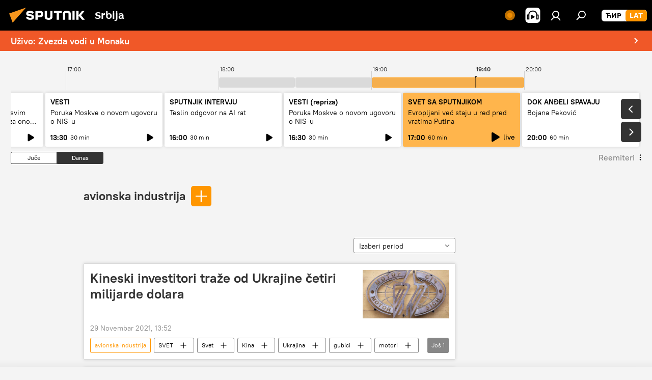

--- FILE ---
content_type: text/css
request_url: https://cdn1.img.sputnikportal.rs/css/rubric.min.css?99e3d9001
body_size: 2299
content:
.suggest__list{position:relative;padding:0;margin:0;list-style-type:none;max-height:350px;overflow:auto}.suggest__list.m-tags{display:-moz-box;display:-ms-flexbox;display:flex;-ms-flex-wrap:wrap;flex-wrap:wrap;margin:0}html[dir=rtl] .suggest__list.m-tags{padding:10px 10px 2px 10px}html[dir=ltr] .suggest__list.m-tags{padding:10px 10px 2px 10px}.suggest__list.m-tags .suggest__tag{font-size:12px;height:30px;line-height:30px;border:1px solid #878787;-moz-box-sizing:border-box;box-sizing:border-box;border-radius:3px}html[dir=rtl] .suggest__list.m-tags .suggest__tag{padding:0 8px 0 40px}html[dir=ltr] .suggest__list.m-tags .suggest__tag{padding:0 40px 0 8px}html[dir=rtl] .suggest__list.m-tags .suggest__tag{margin:0 0 8px 6px}html[dir=ltr] .suggest__list.m-tags .suggest__tag{margin:0 6px 8px 0}.suggest__list.m-tags .suggest__icon{margin-top:-11.5px}.suggest__list.m-tags .suggest__icon.m-plus{display:none}.suggest__list.m-tags .suggest__icon.m-close{display:block;fill:#333}.suggest__list.m-dropdown .suggest__tag{font-size:16px}html[dir=rtl] .suggest__list.m-dropdown .suggest__tag{padding:10px 8px 10px 40px}html[dir=ltr] .suggest__list.m-dropdown .suggest__tag{padding:10px 40px 10px 8px}.suggest__list.m-loading .suggest__tag{color:rgba(0,0,0,.3)}.suggest__list.m-loading:after{content:"";position:absolute;top:0;width:100%;height:39px;background:url(/i/loader.svg) 50% 50% no-repeat}html[dir=rtl] .suggest__list.m-loading:after{right:0}html[dir=ltr] .suggest__list.m-loading:after{left:0}.suggest__list.m-loading:before{content:"";position:absolute;top:0;width:100%;height:100%;background-color:rgba(255,255,255,.8)}html[dir=rtl] .suggest__list.m-loading:before{right:0}html[dir=ltr] .suggest__list.m-loading:before{left:0}.suggest__list.m-hide{display:none}.suggest__tag{position:relative;min-height:30px;line-height:1.2;cursor:pointer;color:#000;font-size:14px;white-space:normal;-moz-transition:background-color .1s ease;transition:background-color .1s ease}html[dir=rtl] .suggest__tag{padding:5px 10px 5px 35px}html[dir=ltr] .suggest__tag{padding:5px 35px 5px 10px}.suggest__tag:hover{background-color:#dadada}.suggest__icon{position:absolute;top:50%;margin-top:-12px;display:inline-block;width:24px;height:24px;fill:#000;-moz-transition:fill .1s ease;transition:fill .1s ease}html[dir=rtl] .suggest__icon{left:6px}html[dir=ltr] .suggest__icon{right:6px}html[dir=rtl] .suggest__icon{margin-right:10px}html[dir=ltr] .suggest__icon{margin-left:10px}.suggest__icon.m-close{display:none}.suggest__icon svg{width:100%;height:100%}.rubric__header{padding-top:10px;padding-bottom:10px}@media only screen and (min-width: 840px){.rubric__header{padding-top:30px}}.rubric__header h1{color:#333}.rubric__filter{padding-top:18px;line-height:2;margin-bottom:25px}.rubric__filter-list{display:inline;line-height:inherit;font-size:inherit;font-weight:inherit;font-style:inherit;font-family:inherit;color:inherit}.tag__title{position:relative;display:inline;outline:none}html[dir=rtl] .tag__title{margin:0 0 0 6px}html[dir=ltr] .tag__title{margin:0 6px 0 0}.tag__title.m-single .tag__title-text:after{content:none}.tag__title.m-single .tag__title-delete{display:none}.tag__title-text{font-size:24px;line-height:1.2;font-weight:600}html[lang=el] .tag__title-text{font-weight:500}.tag__title-text h1,.tag__title-text span{font-size:inherit;font-weight:inherit;line-height:inherit;padding:0;margin:0;display:inline;font-family:inherit}.tag__title-text:after{content:",";font-weight:400}html[lang=ge][data-lang=geo] .tag__title-text:after{font-weight:500}.tag__title-delete{position:relative;cursor:pointer;width:18px;display:inline-block}.tag__title-delete svg{position:absolute;top:-7px;width:17px;height:17px;fill:#000;opacity:.3;-moz-transition:opacity .1s ease;transition:opacity .1s ease}html[dir=rtl] .tag__title-delete svg{right:0}html[dir=ltr] .tag__title-delete svg{left:0}.tag__title-delete:hover svg{opacity:.5}.tag__add{position:relative;display:inline-block;line-height:1.2;min-width:40px;-moz-box-sizing:border-box;box-sizing:border-box}html[dir=rtl] .tag__add{margin-right:5px}html[dir=ltr] .tag__add{margin-left:5px}html[dir=rtl] .tag__add.active{padding-left:45px}html[dir=ltr] .tag__add.active{padding-right:45px}.tag__add.active .tag__add-input{width:100%}.tag__add.active .tag__add-suggest{display:block}.tag__add-input{display:inline-block;padding:0;width:0;font-size:24px;font-weight:600;border:none;border-bottom:1px solid #878787;border-radius:0;background:none;outline:none;caret-color:#ff9600;vertical-align:baseline}html[lang=el] .tag__add-input{font-weight:500}.tag__add-suggest{display:none;position:absolute;margin-top:2px;z-index:10;width:100%;background-color:#fff;border-radius:3px;box-shadow:-4px 4px 15px rgba(0,0,0,.25);font-size:12px;font-weight:400;overflow:hidden}html[lang=ge][data-lang=geo] .tag__add-suggest{font-weight:500}.tag__add-btn{position:absolute;top:50%;margin-top:-20px;width:40px;height:40px;border-radius:5px;background-color:#ff9600;cursor:pointer;fill:#fff;-moz-transition:background-color .1s ease;transition:background-color .1s ease}html[dir=rtl] .tag__add-btn{left:0}html[dir=ltr] .tag__add-btn{right:0}.tag__add-btn:hover{background-color:#ff9600}.tag__add-btn svg{width:100%;height:100%}.rubric__controls{-moz-box-pack:justify;-ms-flex-pack:justify;justify-content:space-between;-moz-box-align:end;-ms-flex-align:end;align-items:flex-end}@media only screen and (min-width: 480px){.rubric__controls{display:-moz-box;display:-ms-flexbox;display:flex}}.rubric__datapicker{position:relative;height:30px;line-height:30px;border:1px solid #878787;color:#000;border-radius:3px;background-color:#fff;cursor:pointer}html[dir=rtl] .rubric__datapicker{padding:0 10px 0 50px}html[dir=ltr] .rubric__datapicker{padding:0 50px 0 10px}@media only screen and (min-width: 480px){.rubric__datapicker{min-width:200px}}.rubric__datapicker-icon{position:absolute;top:50%;display:block;margin-top:-15px;width:30px;height:30px;fill:#878787}html[dir=rtl] .rubric__datapicker-icon{left:0}html[dir=ltr] .rubric__datapicker-icon{right:0}.rubric__datapicker-icon svg{width:100%;height:100%}.rubric__title{font-size:28px;line-height:1.2;font-weight:600;margin:0;padding:0;color:#000}html[lang=el] .rubric__title{font-weight:500}.rubric__subtitle{font-size:14px;line-height:1;color:#333;padding:0;margin:10px 0 0 0}.rubric__information{display:-moz-box;display:-ms-flexbox;display:flex;margin:20px 0}@media only screen and (min-width: 840px){.rubric__information{margin-bottom:40px}}.rubric__description{-moz-box-flex:1;-ms-flex:1;flex:1;font-size:14px;font-weight:400;color:#000;line-height:1.2}html[lang=ge][data-lang=geo] .rubric__description{font-weight:500}.rubric__description p{margin:0 0 10px 0}html[lang=fa] .rubric__description,html[lang=da] .rubric__description{line-height:1.6}@media only screen and (min-width: 480px){.rubric__description{font-size:16px}}.rubric__image{width:105px}html[dir=rtl] .rubric__image{margin-right:15px}html[dir=ltr] .rubric__image{margin-left:15px}@media only screen and (min-width: 840px){.rubric__image{width:145px}}.rubric__image img{display:block;width:100%;height:auto}.rubric__author-information{margin-top:20px;display:-moz-box;display:-ms-flexbox;display:flex}@media only screen and (min-width: 840px){.rubric__author-information+.rubric__social{margin-top:-20px}}.rubric__author-description{-moz-box-flex:1;-ms-flex:1;flex:1;font-size:14px;font-weight:400;color:#000;line-height:1.2}html[lang=ge][data-lang=geo] .rubric__author-description{font-weight:500}.rubric__author-description p{margin:0 0 10px 0}.rubric__author-description a{border-radius:2px;padding:0 5px;white-space:pre-wrap;color:#ff9600;background:rgba(255,150,0,.12);position:relative}@media only screen and (min-width: 480px){.rubric__author-description{font-size:16px}}@media only screen and (min-width: 840px){.rubric__author-description{margin-bottom:40px}}.rubric__author-image{width:105px}html[dir=rtl] .rubric__author-image{margin-right:15px}html[dir=ltr] .rubric__author-image{margin-left:15px}@media only screen and (min-width: 840px){.rubric__author-image{width:145px}}.rubric__author-image img{display:block;width:100%;height:auto}.rubric__social{margin:20px 0}.rubric__social-title{font-size:14px;color:#333}html[dir=rtl] .rubric__social-title{margin-left:4px}html[dir=ltr] .rubric__social-title{margin-right:4px}.rubric__social-list{display:inline-block}.rubric__social-item{display:inline-block;vertical-align:middle;width:40px;height:40px;padding:4px;-moz-box-sizing:border-box;box-sizing:border-box;border-radius:50%;background-color:#dadada;fill:#fff;cursor:pointer;margin:0 4px}.rubric__social-item.m-letter{padding:8px;background-color:#ff9600}.rubric__social-item.m-facebook{background-color:#1877f2}.rubric__social-item.m-twitter{background-color:#000}.rubric__social-item.m-telegram{background-color:#3eade6}.rubric__social-item.m-youtube{background-color:#e52d27}.rubric__social-item.m-odnoklassniki{background-color:#f70}.rubric__social-item.m-vk{background-color:#2787f5}.rubric__social-item.m-instagram{background-color:#d23574}.rubric__social-item.m-zen{background-color:#282828}.rubric__social-item.m-zalo{background-color:#0068ff}.rubric__social-item.m-hatena{background-color:#00a4de}.rubric__social-item svg{width:100%;height:100%}body.m-page-supertag .container.m-content+.container.m-content{padding-top:0}body.m-page-supertag .section:last-child{margin-bottom:-10px}